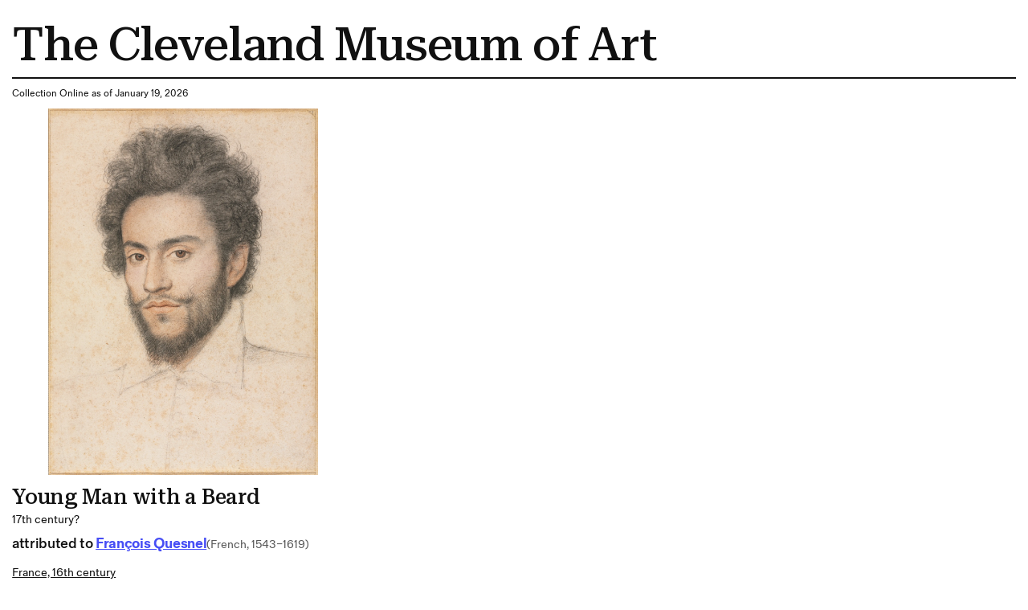

--- FILE ---
content_type: text/html; charset=utf-8
request_url: https://www.clevelandart.org/print/art/1997.72
body_size: 6328
content:
<!DOCTYPE html><html lang="en-US" class="md:text-[calc(0.6vw+0.2799999rem)] xl:!text-[100%]"><head><meta charSet="utf-8" data-next-head=""/><meta name="viewport" content="width=device-width, initial-scale=1.0" data-next-head=""/><title data-next-head="">Young Man with a Beard | Cleveland Museum of Art| Cleveland Museum of Art</title><meta name="robots" content="index,follow" data-next-head=""/><meta name="description" content="Informations of the artwork" data-next-head=""/><meta property="og:title" content="Young Man with a Beard | Cleveland Museum of Art| Cleveland Museum of Art" data-next-head=""/><meta property="og:description" content="Informations of the artwork" data-next-head=""/><link rel="preload" as="image" imageSrcSet="/_next/image?url=https%3A%2F%2Fpiction.clevelandart.org%2Fcma%2Fump.di%3Fe%3DEF4E45967D6EA4DC66955427861423144677BF447CC4C094280F3287342A671C%26s%3D24247294%26se%3D1195376610%26v%3D3%26f%3D1997.72_o2.jpg&amp;w=3840&amp;q=75 1x" imageSizes="" data-next-head=""/><meta name="format-detection" content="telephone=no"/><meta name="build-time" content="2026-01-19T18:23:32.342Z"/><link rel="icon" href="https://www.clevelandart.org/images/favicon-196x196.svg" type="image/svg+xml" sizes="196x196"/><link rel="icon" href="https://www.clevelandart.org/images/favicon-128x128.svg" type="image/svg+xml" sizes="128x128"/><link rel="icon" href="https://www.clevelandart.org/images/favicon-96x96.svg" type="image/svg+xml" sizes="96x96"/><link rel="icon" href="https://www.clevelandart.org/images/favicon-32x32.svg" type="image/svg+xml" sizes="32x32"/><link rel="icon" href="https://www.clevelandart.org/images/favicon-16x16.svg" type="image/svg+xml" sizes="16x16"/><link rel="apple-touch-icon" sizes="180x180" href="https://www.clevelandart.org/images/apple-touch-icon-180x180.png"/><link rel="apple-touch-icon" sizes="167x167" href="https://www.clevelandart.org/images/apple-touch-icon-167x167.png"/><link rel="apple-touch-icon" sizes="152x152" href="https://www.clevelandart.org/images/apple-touch-icon-152x152.png"/><link rel="apple-touch-icon" sizes="144x144" href="https://www.clevelandart.org/images/apple-touch-icon-144x144.png"/><link rel="apple-touch-icon" sizes="120x120" href="https://www.clevelandart.org/images/apple-touch-icon-120x120.png"/><link rel="apple-touch-icon" sizes="114x114" href="https://www.clevelandart.org/images/apple-touch-icon-114x114.png"/><link rel="apple-touch-icon" sizes="76x76" href="https://www.clevelandart.org/images/apple-touch-icon-76x76.png"/><link rel="apple-touch-icon" sizes="72x72" href="https://www.clevelandart.org/images/apple-touch-icon-72x72.png"/><link rel="apple-touch-icon" sizes="60x60" href="https://www.clevelandart.org/images/apple-touch-icon-60x60.png"/><link rel="apple-touch-icon" sizes="57x57" href="https://www.clevelandart.org/images/apple-touch-icon-57x57.png"/><link rel="shortcut icon" href="https://www.clevelandart.org/images/android-chrome-192x192.png" sizes="192x192"/><link rel="shortcut icon" href="https://www.clevelandart.org/images/android-chrome-512x512.png" sizes="512x512"/><meta name="msapplication-config" content="browserconfig.xml"/><link rel="preload" href="https://www.clevelandart.org/_next/static/css/4cd2829cdede4d41.css" as="style"/><link rel="stylesheet" href="https://www.clevelandart.org/_next/static/css/4cd2829cdede4d41.css" data-n-g=""/><noscript data-n-css=""></noscript><script defer="" nomodule="" src="https://www.clevelandart.org/_next/static/chunks/polyfills-42372ed130431b0a.js"></script><script defer="" src="https://www.clevelandart.org/_next/static/chunks/6723.02161a64a06346eb.js"></script><script defer="" src="https://www.clevelandart.org/_next/static/chunks/560.b5920a7d70ea8e80.js"></script><script src="https://www.clevelandart.org/_next/static/chunks/webpack-efd8698d2e8c58f0.js" defer=""></script><script src="https://www.clevelandart.org/_next/static/chunks/framework-719d470a055e549d.js" defer=""></script><script src="https://www.clevelandart.org/_next/static/chunks/main-8ff5e1e61783bbbf.js" defer=""></script><script src="https://www.clevelandart.org/_next/static/chunks/pages/_app-b91a9ac97b4e2d07.js" defer=""></script><script src="https://www.clevelandart.org/_next/static/chunks/4853-199fa72f7fa396e6.js" defer=""></script><script src="https://www.clevelandart.org/_next/static/chunks/481-801cad34d2bc4b55.js" defer=""></script><script src="https://www.clevelandart.org/_next/static/chunks/pages/print/art/%5Baccession_number%5D-00f2622385691416.js" defer=""></script><script src="https://www.clevelandart.org/_next/static/3X4BGNcE1Jt2Jmhe1RQAn/_buildManifest.js" defer=""></script><script src="https://www.clevelandart.org/_next/static/3X4BGNcE1Jt2Jmhe1RQAn/_ssgManifest.js" defer=""></script><meta name="sentry-trace" content="0a060962de030db2dec8f615775d06ef-b62653ba0d47810e-1"/><meta name="baggage" content="sentry-environment=vercel-production,sentry-release=bcadfe7b23b9fd3dd2d98e5eb2e688bdf1f89f6f,sentry-public_key=0a473ea070b89a1bdf40abfc695eda0d,sentry-trace_id=0a060962de030db2dec8f615775d06ef,sentry-sample_rate=1,sentry-transaction=GET%20%2Fprint%2Fart%2F%5Baccession_number%5D,sentry-sampled=true"/></head><body><div id="__next"><div class="global global-no-outline-on-click"><main class="flex flex-col text-black relative bg-white" id="main"><div id="menu-overlay" class="absolute w-full h-full top-0 left-0 right-0 bottom-0 cursor-pointer hidden"></div><div class="p-5"><h1 class="py-3 border-b-[2px] border-black">The Cleveland Museum of Art</h1><div class="py-3"><p>Collection Online as of January 19, 2026</p></div><div class="w-fit mb-4"><img alt="" width="2510" height="3400" decoding="async" data-nimg="1" class="object-contain h-full w-full max-w-[35rem] max-h-150" style="color:transparent" sizes="" srcSet="/_next/image?url=https%3A%2F%2Fpiction.clevelandart.org%2Fcma%2Fump.di%3Fe%3DEF4E45967D6EA4DC66955427861423144677BF447CC4C094280F3287342A671C%26s%3D24247294%26se%3D1195376610%26v%3D3%26f%3D1997.72_o2.jpg&amp;w=3840&amp;q=75 1x" src="/_next/image?url=https%3A%2F%2Fpiction.clevelandart.org%2Fcma%2Fump.di%3Fe%3DEF4E45967D6EA4DC66955427861423144677BF447CC4C094280F3287342A671C%26s%3D24247294%26se%3D1195376610%26v%3D3%26f%3D1997.72_o2.jpg&amp;w=3840&amp;q=75"/></div><div class="mb-5 md:mb-0 flex-col flex w-full max-w-[120rem] xl:mx-auto !mb-0 xl:!mx-0" role="none"><h3 id="young-man-with-a-beard" data-testid="heading" class="!mb-0 md:mb-4 xsm:mb-2 prose-h3">Young Man with a Beard</h3><div class="body-1 mdlg:body-2 md:!leading-10 mdlg:!leading-[180%]">17th century?</div></div><div class="grid grid-cols-1 pb-4 gap-2 mt-2"><div class="flex items-baseline gap-3 flex-wrap justify-start mb-2"><div class="mb-5 md:mb-0 flex-col flex w-full max-w-[120rem] xl:mx-auto !w-auto xl:!mx-0 !mb-0" role="none"><h4 id="-object-object-" data-testid="heading" class="!mb-0 first-letter:!normal-case font-fold-grotesque md:mb-4 xsm:mb-2 prose-h4"><span>attributed to <a class="!text-blue-03 font-bold" target="_self" href="/art/collection/search?artists=Fran%C3%A7ois%20Quesnel"><span class="underline underline-offset-2">François Quesnel</span></a></span></h4></div><span class="body-1-tight md:body-2-tight text-grey-05 whitespace-nowrap">(French, 1543–1619)</span></div><div class="body-1 md:body-2 md:!leading-10 mdlg:!leading-[180%] underline underline-offset-2 "><a class="" target="_self" href="/art/collection/search?culture=France,%2016th%20century">France, 16th century</a></div><div class="capitalize underline underline-offset-2 body-1 md:body-2 md:!leading-10 mdlg:!leading-[180%]"><a class="" target="_self" href="/art/collection/search?medium=black,%20red,%20brown,%20and%20white%20chalk%20with%20stumping">black, red, brown, and white chalk with stumping</a></div><div class="body-1 md:body-2 md:!leading-10 mdlg:!leading-[180%]">Sheet: 28.6 x 21.1 cm (11 1/4 x 8 5/16 in.); Secondary Support: 44 x 29.2 cm (17 5/16 x 11 1/2 in.)</div><div class="body-1 md:body-2 md:!leading-10 mdlg:!leading-[180%]"><a class="!underline underline-offset-2" target="_self" href="/art/collection/search?credit=Bequest%20of%20Mrs.%20A.%20Dean%20Perry">Bequest of Mrs. A. Dean Perry</a> <!-- --> 1997.72</div></div><div class="py-4 gap-x-2 flex"><span class="body-1 mdlg:body-2 font-medium">Location: </span><span class="body-1 mdlg:body-2 underline">Not on view</span></div><ul class="list-none outline-none mt-6"><li class="border-black border-t-2 last-of-type:border-b-[2px] xsm:py-3 md:py-6 pb-0"><button class="!px-0 px-6 md:px-8 xsm:text-xs md:text-lg h-10 md:h-14 bg-transparent text-black hover:text-blue-02 hover:underline hover:bg-transparent group-hover:text-blue-02 group-hover:underline group-hover:bg-transparent font-bold flex items-center justify-center !h-auto relative items-center w-full justify-between !border-transparent !no-underline !text-current focus-visible:outline-none" type="button" id=":R3ll1b6:" aria-expanded="true"><span class="!border-0 !pb-0 xsm:text-16 md:text-24 xsm:leading-[110%] md:leading-[130%] -tracking-[0.01em] font-medium font-serif text-2xl font-medium border-b-4 pb-2 border-current">Provenance</span><span data-testid="suffix-icon" aria-hidden="true" class="ml-3 md:ml-4 xsm:text-16 md:text-32 absolute right-1 md:right-0"><svg width="1.5em" height="1.5em" stroke-width="2" viewBox="0 0 24 24" fill="none" xmlns="http://www.w3.org/2000/svg" color="currentColor" aria-hidden="true"><path d="M6 12h12" stroke="currentColor" stroke-linecap="round" stroke-linejoin="round"></path></svg></span></button><section class="px-4 pt-0 overflow-hidden outline-none !px-0" aria-labelledby=":R3ll1b6:" style="opacity:1;height:auto"><div role="none"><div class="py-8 border-b-grey-1 last-of-type:border-b-0 border-solid border-b"><span class="body-2-tight text-grey-05">Mrs. A. Dean Perry, Cleveland</span></div></div></section></li><li class="border-black border-t-2 last-of-type:border-b-[2px] xsm:py-3 md:py-6 pb-0"><button class="!px-0 px-6 md:px-8 xsm:text-xs md:text-lg h-10 md:h-14 bg-transparent text-black hover:text-blue-02 hover:underline hover:bg-transparent group-hover:text-blue-02 group-hover:underline group-hover:bg-transparent font-bold flex items-center justify-center !h-auto relative items-center w-full justify-between !border-transparent !no-underline !text-current focus-visible:outline-none" type="button" id=":R5ll1b6:" aria-expanded="true"><span class="!border-0 !pb-0 xsm:text-16 md:text-24 xsm:leading-[110%] md:leading-[130%] -tracking-[0.01em] font-medium font-serif text-2xl font-medium border-b-4 pb-2 border-current">Exhibition History</span><span data-testid="suffix-icon" aria-hidden="true" class="ml-3 md:ml-4 xsm:text-16 md:text-32 absolute right-1 md:right-0"><svg width="1.5em" height="1.5em" stroke-width="2" viewBox="0 0 24 24" fill="none" xmlns="http://www.w3.org/2000/svg" color="currentColor" aria-hidden="true"><path d="M6 12h12" stroke="currentColor" stroke-linecap="round" stroke-linejoin="round"></path></svg></span></button><section class="px-4 pt-0 overflow-hidden outline-none !px-0" aria-labelledby=":R5ll1b6:" style="opacity:1;height:auto"><div role="none"><div class="py-8 border-b-grey-1 last-of-type:border-b-0 border-solid border-b"><span class="body-2-tight text-grey-05">none in departmental file or wp file</span></div></div></section></li><li class="border-black border-t-2 last-of-type:border-b-[2px] xsm:py-3 md:py-6 pb-0"><button class="!px-0 px-6 md:px-8 xsm:text-xs md:text-lg h-10 md:h-14 bg-transparent text-black hover:text-blue-02 hover:underline hover:bg-transparent group-hover:text-blue-02 group-hover:underline group-hover:bg-transparent font-bold flex items-center justify-center !h-auto relative items-center w-full justify-between !border-transparent !no-underline !text-current focus-visible:outline-none" type="button" id=":R7ll1b6:" aria-expanded="true"><span class="!border-0 !pb-0 xsm:text-16 md:text-24 xsm:leading-[110%] md:leading-[130%] -tracking-[0.01em] font-medium font-serif text-2xl font-medium border-b-4 pb-2 border-current">Cite this Page</span><span data-testid="suffix-icon" aria-hidden="true" class="ml-3 md:ml-4 xsm:text-16 md:text-32 absolute right-1 md:right-0"><svg width="1.5em" height="1.5em" stroke-width="2" viewBox="0 0 24 24" fill="none" xmlns="http://www.w3.org/2000/svg" color="currentColor" aria-hidden="true"><path d="M6 12h12" stroke="currentColor" stroke-linecap="round" stroke-linejoin="round"></path></svg></span></button><section class="px-4 pt-0 overflow-hidden outline-none !px-0" aria-labelledby=":R7ll1b6:" style="opacity:1;height:auto"><div role="none"><div class="py-8 border-b-grey-1 last-of-type:border-b-0 border-solid border-b"><span class="body-2-tight text-grey-05">{{cite web|title=Young Man with a Beard|url=false|author=François Quesnel|year=17th century?|access-date=19 January 2026|publisher=Cleveland Museum of Art}}</span></div></div></section></li></ul><div class="body-2"><p class="font-medium inline">Source URL: </p><p class="inline"> https://www.clevelandart.org/art/1997.72</p></div></div></main></div></div><script id="__NEXT_DATA__" type="application/json">{"props":{"pageProps":{"artworkData":{"id":160108,"accession_number":"1997.72","share_license_status":"CC0","tombstone":"Young Man with a Beard, 17th century?. Attributed to François Quesnel (French, 1543–1619). Black, red, brown, and white chalk with stumping; sheet: 28.6 x 21.1 cm (11 1/4 x 8 5/16 in.); secondary support: 44 x 29.2 cm (17 5/16 x 11 1/2 in.). The Cleveland Museum of Art, Bequest of Mrs. A. Dean Perry 1997.72","current_location":null,"title":"Young Man with a Beard","creation_date":"17th century?","creation_date_earliest":1601,"creation_date_latest":1700,"artists_tags":["male"],"culture":["France, 16th century"],"technique":"black, red, brown, and white chalk with stumping","support_materials":[{"description":"cream(3) laid paper, hinged at the top corners to cream(3) laid paper (discolored)","watermarks":[]}],"department":"Drawings","collection":"DR - French","type":"Drawing","measurements":"Sheet: 28.6 x 21.1 cm (11 1/4 x 8 5/16 in.); Secondary Support: 44 x 29.2 cm (17 5/16 x 11 1/2 in.)","dimensions":{"sheet":{"height":0.286,"width":0.211},"secondary support":{"height":0.44,"width":0.292}},"state_of_the_work":null,"edition_of_the_work":null,"copyright":null,"inscriptions":[{"inscription":"VERSO, lower left, in graphite: ChW ; SECONDARY SUPPORT, upper left, in brown ink: 16. ","inscription_translation":null,"inscription_remark":null,"sortorder":null}],"exhibitions":{"current":[],"legacy":[{"description":"none in departmental file or wp file","opening_date":null}]},"provenance":[{"description":"Mrs. A. Dean Perry, Cleveland","citations":[],"footnotes":null,"date":null,"sortorder":null}],"find_spot":null,"related_works":[],"former_accession_numbers":[],"did_you_know":null,"description":null,"external_resources":{"wikidata":["https://www.wikidata.org/wiki/Q79980789"],"internet_archive":["https://archive.org/details/clevelandart-1997.72-young-man-with-a-bea"]},"citations":[],"url":"https://clevelandart.org/art/1997.72","images":{"annotation":null,"web":{"url":"https://openaccess-cdn.clevelandart.org/1997.72/1997.72_web.jpg","width":"659","height":"893","filesize":"463635","filename":"1997.72_web.jpg"},"print":{"url":"https://openaccess-cdn.clevelandart.org/1997.72/1997.72_print.jpg","width":"2510","height":"3400","filesize":"7381583","filename":"1997.72_print.jpg"},"full":{"url":"https://openaccess-cdn.clevelandart.org/1997.72/1997.72_full.tif","width":"4806","height":"6509","filesize":"93873768","filename":"1997.72_full.tif"}},"alternate_images":[{"date_created":"2005-02-07T17:41:36","annotation":"","web":{"url":"https://openaccess-cdn.clevelandart.org/alternate/1997.72/1997.72_alt0_web.jpg","width":"663","height":"893","filesize":"500504"},"print":{"url":"https://openaccess-cdn.clevelandart.org/alternate/1997.72/1997.72_alt0_print.jpg","width":"2523","height":"3400","filesize":"7055300"},"full":{"url":"https://openaccess-cdn.clevelandart.org/alternate/1997.72/1997.72_alt0_full.tif","width":"3533","height":"4762","filesize":"50495596"}}],"creditline":"Bequest of Mrs. A. Dean Perry","image_credit":null,"sketchfab_id":null,"sketchfab_url":null,"gallery_donor_text":null,"athena_id":160108,"creators":[{"id":12901,"description":"François Quesnel (French, 1543–1619)","extent":null,"qualifier":"attributed to","role":"artist","biography":null,"name_in_original_language":null,"name":"François Quesnel","origin":"(French, 1543–1619)","birth_year":"1543","death_year":"1619","gender":"male"}],"legal_status":"accessioned","accession_date":"1997-06-02T00:00:00","sortable_date":1601,"date_text":"17th century?","collapse_artists":false,"on_loan":false,"recently_acquired":false,"record_type":"object","conservation_statement":null,"has_conservation_images":false,"cover_accession_number":null,"is_nazi_era_provenance":false,"zoomify_disabled":false,"impression":null,"has_artlens_media":false,"has_artlens_scannable":false,"alternate_titles":[],"upcoming_loans":[],"current_loan":{},"dimensions_searchable":{"extent":"Sheet","height":28.6,"width":21.1,"depth":0,"length":0},"is_highlight":false,"is_book_viewer":false,"book_viewer_type":null,"image_assets":{"primary_image":{"date_created":"2010-09-16T15:50:36","annotation":"","book_viewer_record_type":"","seadragon_tiles":{"url":"https://piction.clevelandart.org/zoomify/368535873CA629E2F98E0F2C8028936E6805BD6B70939E253B8918BE0AE68F57.dzi","width":"4806","height":"6509","filesize":null},"web":{"url":"https://piction.clevelandart.org/cma/ump.di?e=EF4E45967D6EA4DC625499972CA6265331E95BA6F8D2466884D78C6993D0E20A\u0026s=24247294\u0026se=1195376610\u0026v=3\u0026f=1997.72_w.jpg","width":"659","height":"893","filesize":"463635"},"web_large":{"url":"https://piction.clevelandart.org/cma/ump.di?e=EF4E45967D6EA4DC72322E46392ED5218B71944FDFF2CB27E3F040C061D6E3C4\u0026s=24247294\u0026se=1195376610\u0026v=3\u0026f=1997.72_o3.jpg","width":"1418","height":"1920","filesize":"1075878"},"full":{"url":"https://piction.clevelandart.org/cma/ump.di?e=EF4E45967D6EA4DC318C5B7044DD62E25C837829578C46FBE5BB1038D0F77327\u0026s=24247294\u0026se=1195376610\u0026v=3\u0026f=1997.72.tif","width":"4806","height":"6509","filesize":"93873768"},"print":{"url":"https://piction.clevelandart.org/cma/ump.di?e=EF4E45967D6EA4DC66955427861423144677BF447CC4C094280F3287342A671C\u0026s=24247294\u0026se=1195376610\u0026v=3\u0026f=1997.72_o2.jpg","width":"2510","height":"3400","filesize":"7381583"},"small":{"url":"https://piction.clevelandart.org/cma/ump.di?e=E2B6565CBF26ADF7AA8B82367E9E4C21C6143C6C0ED4B744AEA1400CBDF8B2D0\u0026s=24247294\u0026se=1195376610\u0026v=3\u0026f=1997.72_o4.jpg","width":"230","height":"306","filesize":"9568"},"medium":{"url":"https://piction.clevelandart.org/cma/ump.di?e=AB1E0E6B9F902D9DCA67D0BBB006A241C97C8129FB2B44CB36191653758969C6\u0026s=24247294\u0026se=1195376610\u0026v=3\u0026f=1997.72_o5.jpg","width":"442","height":"600","filesize":"101159"},"medium_cropped":{"url":"https://piction.clevelandart.org/cma/ump.di?e=566682F4777888AEBF2FA01EF3A29BA81AB6B5265D0B1C61472676B9634866C5\u0026s=24247294\u0026se=1195376610\u0026v=3\u0026f=1997.72_o6.jpg","width":"74","height":"100","filesize":"30009"},"large":{"url":"https://piction.clevelandart.org/cma/ump.di?e=E6BB29CD4AAB4CD185899F993E7B30A25BA4BAB4C18E86591DB6BFFB930CE266\u0026s=24247294\u0026se=1195376610\u0026v=3\u0026f=1997.72_o10.jpg","width":"560","height":"759","filesize":"328326"},"umo_id":"3436498","human_reviewed":false},"alternate_images":[{"date_created":"2005-02-07T17:41:36","annotation":"","book_viewer_record_type":"","seadragon_tiles":{"url":"https://piction.clevelandart.org/zoomify/6C38EA843D8E56CC8345056966174190AE1EB8F2E0D2FF488CEDFBDAAC511F68.dzi","width":"3533","height":"4762","filesize":null},"web":{"url":"https://piction.clevelandart.org/cma/ump.di?e=E249CB22DF895446C423D51C3F59E69E9CF9A8A2631A4668011EB725D8F81981\u0026s=24247294\u0026se=1195376610\u0026v=1\u0026f=1997.72_w.jpg","width":"663","height":"893","filesize":"500504"},"web_large":{"url":"https://piction.clevelandart.org/cma/ump.di?e=E249CB22DF895446B7E7EB5142A7F8D5232F200731815E35AB1983ED734AB783\u0026s=24247294\u0026se=1195376610\u0026v=1\u0026f=%5C1997.72_o3.jpg","width":"1424","height":"1920","filesize":"1272993"},"full":{"url":"https://piction.clevelandart.org/cma/ump.di?e=E249CB22DF8954460A035D33498A02F14702DC6449C01E96C884E77B01B3A2A9\u0026s=24247294\u0026se=1195376610\u0026v=1\u0026f=%5C1997.72.tif","width":"3533","height":"4762","filesize":"50495596"},"print":{"url":"https://piction.clevelandart.org/cma/ump.di?e=E249CB22DF895446C861EEAE20585FE09386EAF6137F96A40E9FC48249FFD875\u0026s=24247294\u0026se=1195376610\u0026v=1\u0026f=%5C1997.72_o2.jpg","width":"2523","height":"3400","filesize":"7055300"},"small":{"url":"https://piction.clevelandart.org/cma/ump.di?e=DE79EE57ACDAF1E131E46C63B021A1302C36E1E8A1C790130290C6F0BF913243\u0026s=24247294\u0026se=1195376610\u0026v=1\u0026f=%5C1997.72_o4.jpg","width":"230","height":"306","filesize":"11342"},"medium":{"url":"https://piction.clevelandart.org/cma/ump.di?e=A41CD4B331C2B01BD962F0B427B70296CB9FB54B90D5E7EE10226DDF23827459\u0026s=24247294\u0026se=1195376610\u0026v=1\u0026f=%5C1997.72_o5.jpg","width":"445","height":"600","filesize":"128676"},"medium_cropped":{"url":"https://piction.clevelandart.org/cma/ump.di?e=223EF89A03F40873DC14458D6C63916923E9F8F74C38CA1F39B6AB78E073A908\u0026s=24247294\u0026se=1195376610\u0026v=1\u0026f=%5C1997.72_o6.jpg","width":"74","height":"100","filesize":"26287"},"large":{"url":"https://piction.clevelandart.org/cma/ump.di?e=FD97ADF55AFA09A8ED65CAD5CC6BDCB299DA0D33FB016D88B3585EB756CE0327\u0026s=24247294\u0026se=1195376610\u0026v=1\u0026f=%5C1997.72_o10.jpg","width":"560","height":"755","filesize":"351010"},"umo_id":"14746579","human_reviewed":false}]},"secondary_assets":{},"similar_artworks_data":{"updated_on":"2025-08-07T00:00:00","similar_artworks":[{"accession_number":"1954.705"},{"accession_number":"1941.509"},{"accession_number":"1980.266"},{"accession_number":"1923.80"},{"accession_number":"1924.74"},{"accession_number":"1960.132"},{"accession_number":"1929.11"},{"accession_number":"1949.439"},{"accession_number":"2009.306"},{"accession_number":"2008.403"},{"accession_number":"1996.376"},{"accession_number":"1958.43"},{"accession_number":"2008.342"},{"accession_number":"1954.935"},{"accession_number":"1997.80"},{"accession_number":"1947.387"},{"accession_number":"1956.252"},{"accession_number":"2019.26"},{"accession_number":"2008.394"},{"accession_number":"1977.165"}]},"inseparable_parts":false,"part_visible":false,"last_updated_in_athena":"2024-12-22T12:13:05.11","updated_at":"2025-12-28 21:30:18.643000","collection_mapped":"French Drawings","medium_mapped":"chalk"},"relatedContentData":[]},"__N_SSG":true},"page":"/print/art/[accession_number]","query":{"accession_number":"1997.72"},"buildId":"3X4BGNcE1Jt2Jmhe1RQAn","assetPrefix":"https://www.clevelandart.org","isFallback":false,"isExperimentalCompile":false,"dynamicIds":[30560],"gsp":true,"scriptLoader":[]}</script></body></html>

--- FILE ---
content_type: text/css
request_url: https://tags.srv.stackadapt.com/sa.css
body_size: -11
content:
:root {
    --sa-uid: '0-99e62e35-7da5-5c2d-5208-fc1719fc52cd';
}